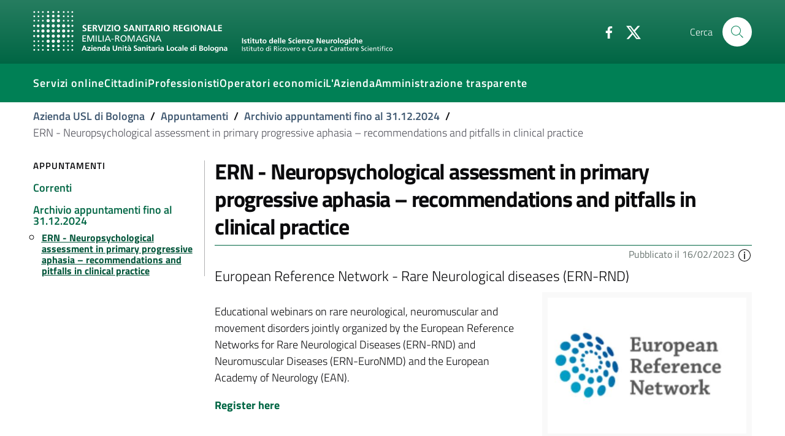

--- FILE ---
content_type: text/html;charset=utf-8
request_url: https://www.ausl.bologna.it/eventi/archivio/ern-neuropsychological-assessment-in-primary-progressive-aphasia-2013-recommendations-and-pitfalls-in-clinical-practice
body_size: 38214
content:
<!DOCTYPE html>
<html xmlns="http://www.w3.org/1999/xhtml" lang="it" xml:lang="it">

<head><meta http-equiv="Content-Type" content="text/html; charset=UTF-8" />
  <title>ERN - Neuropsychological assessment in primary progressive aphasia – recommendations and pitfalls in clinical practice — Azienda USL di Bologna</title>

  

  
    
        <meta charset="utf-8" />
        <meta name="viewport" content="width=device-width, initial-scale=1, shrink-to-fit=no" />

        <script>PORTAL_URL = 'https://www.ausl.bologna.it';</script>

        <link href="https://www.ausl.bologna.it/static/theme-assets/css/bootstrap-italia.min.css" rel="stylesheet" />

        <!-- Favicons -->
        <link rel="icon" href="https://www.ausl.bologna.it/static/theme-assets/assets/favicons/favicon.ico" />
        <link rel="icon" href="https://www.ausl.bologna.it/static/theme-assets/assets/favicons/favicon-32x32.png" sizes="32x32" type="image/png" />
        <link rel="icon" href="https://www.ausl.bologna.it/static/theme-assets/assets/favicons/favicon-16x16.png" sizes="16x16" type="image/png" />
        <link rel="mask-icon" href="https://www.ausl.bologna.it/static/theme-assets/assets/favicons/safari-pinned-tab.svg" color="#0066CC" />
        <link rel="apple-touch-icon" href="https://www.ausl.bologna.it/static/theme-assets/assets/favicons/apple-touch-icon.png" />

        <meta name="theme-color" content="#0066CC" />
    
</head><body id="visual-portal-wrapper" class="frontend icons-on portaltype-folderishevent section-eventi site-Plone subsection-archivio subsection-archivio-ern-neuropsychological-assessment-in-primary-progressive-aphasia-2013-recommendations-and-pitfalls-in-clinical-practice template-folderishevent_view thumbs-on userrole-anonymous viewpermission-view" dir="ltr" data-base-url="https://www.ausl.bologna.it/eventi/archivio/ern-neuropsychological-assessment-in-primary-progressive-aphasia-2013-recommendations-and-pitfalls-in-clinical-practice" data-view-url="https://www.ausl.bologna.it/eventi/archivio/ern-neuropsychological-assessment-in-primary-progressive-aphasia-2013-recommendations-and-pitfalls-in-clinical-practice" data-portal-url="https://www.ausl.bologna.it" data-i18ncatalogurl="https://www.ausl.bologna.it/plonejsi18n" data-pat-pickadate="{&quot;date&quot;: {&quot;selectYears&quot;: 200}, &quot;time&quot;: {&quot;interval&quot;: 5 } }" data-pat-plone-modal="{&quot;actionOptions&quot;: {&quot;displayInModal&quot;: false}}">

    <header class="it-header-wrapper it-header-sticky">

      <div class="it-nav-wrapper">
        <!-- HEADER CENTER -->
        <div class="it-header-center-wrapper it-small-header bg-gradient-primary">
          <div class="container">
            <div class="row">
              <div class="col-12">
                <div class="it-header-center-content-wrapper">
                  <div class="it-brand-wrapper">
                    <a href="https://www.ausl.bologna.it">
                      <img src="https://www.ausl.bologna.it/static/theme-assets/assets/logo-bianco.svg" class="img-fluid mr-3 bo-logo-full bo-logo-full--default" />
                      <img src="https://www.ausl.bologna.it/static/theme-assets/assets/logo-bianco-mobile.png" class="img-fluid mr-3 bo-logo-full bo-logo-full--mobile" />
                      <img src="https://www.ausl.bologna.it/static/theme-assets/assets/logo-bianco-icona.png" class="img-fluid mr-3 bo-logo-icon" />

                    </a>

                    

                  </div>                  <!-- /it-brand-wrapper -->
                  <div class="it-right-zone">
                    <div class="it-socials d-none d-md-flex">
                      <ul>
                        <li>
                          <a href="http://www.facebook.com/pages/Azienda-USL-di-Bologna/161108907266658?v=page_getting_started#!/pages/Azienda-USL-di-Bologna/161108907266658?v=wall" aria-label="Facebook" target="_blank">
                            <svg class="icon">
                              <use xlink:href="https://www.ausl.bologna.it/++plone++auslbo.bootstrap.theme/sprite.svg#it-facebook"></use>
                            </svg>
                          </a>
                        </li>
                        <li>
                          <a href="http://twitter.com/AUSLBologna" aria-label="Twitter" target="_blank">
                            <svg class="icon">
                              <use xlink:href="https://www.ausl.bologna.it/++plone++auslbo.bootstrap.theme/sprite.svg#it-twitter"></use>
                            </svg>
                          </a>
                        </li>
                      </ul>
                    </div>

                    <div class="it-search-wrapper">
                      <span class="d-none d-md-block">Cerca</span>
                      <a class="search-link rounded-icon" aria-label="Cerca" href="https://www.ausl.bologna.it/search?from_section=eventi/archivio">
                        <svg class="icon">
                          <use xlink:href="https://www.ausl.bologna.it/++plone++auslbo.bootstrap.theme/sprite.svg#it-search"></use>
                        </svg>
                      </a>
                    </div>
                  </div>                  <!-- /it-right-zone -->
                </div>
              </div>
            </div>
          </div>
        </div>        <!-- /it-header-center-wrapper -->

        <!-- HEADER NAV -->
        <div class="it-header-navbar-wrapper" style="z-index:7;">
          <div class="container">
            <div class="row">
              <div class="col-12">
                <nav class="navbar navbar-expand-lg has-megamenu">
                  <button class="custom-navbar-toggler" type="button" aria-controls="nav10" aria-expanded="false" aria-label="Toggle navigation" data-target="#nav10">
                    <!-- <svg class="icon">
                      <use xlink:href="${portal_url}/++plone++auslbo.bootstrap.theme/sprite.svg#it-burger"></use>
                    </svg> -->
                    <div class="icon-burger"><span style="background:white"></span></div>
                  </button>
                  <div class="navbar-collapsable" id="nav10">
                    <div class="overlay"></div>
                    <div class="close-div sr-only">
                      <button class="btn close-menu" type="button">
                        <span class="it-close"></span>close
                      </button>
                    </div>
                    <div class="menu-wrapper">
                      <ul class="navbar-nav">
                        
                          <li class="nav-item dropdown megamenu ">
                            <a class="nav-link dropdown-toggle " href="#" title="" data-toggle="dropdown" aria-expanded="false">
                              
                              <span>Servizi online</span>
                              
                            </a>
                            <div class="dropdown-menu">
                              <div class="row max-height-col">
                                <div class="col-12 col-lg-4">
                                  <h2><strong>In evidenza</strong></h2>
<p><a href="https://opencup.cup2000.it/openCUP/index.htm">Prenotazioni e disdette</a></p>
<p><a href="https://screening.ausl.bologna.it/" title="Gestione online appuntamenti screening">Portale appuntamenti screening</a><a href="https://www.pagonlinesanita.it/"></a></p>
<p><a href="https://refertionline.ausl.bologna.it/">Immagini e referti</a></p>
<p><a href="https://prontocartella.bo.it/home">Cartelle cliniche</a></p>
<p><a href="https://www.ausl.bologna.it/form/das/dccm">Domanda per la conformità di diagnosi di disturbo di apprendimento (minori)</a></p>
<p><a href="https://www.ausl.bologna.it/form/das/dccad">Domanda per la conformità di diagnosi di disturbo di apprendimento (adulti)</a></p>
<p></p>
                                </div>
                                <div class="col-12 col-lg-4">
                                  <p><a href="https://www.ausl.bologna.it/form/com/svw" rel="noopener" target="_blank">Segnalazioni</a></p>
<p><a href="https://www.ausl.bologna.it/form/com/svwd" rel="noopener" target="_blank">Segnalazioni con delega</a> </p>
<p><a href="https://moduli.ausl.bologna.it/formazione/albo-docenti" rel="noopener" target="_blank">Iscrizione albo docenti esterni</a></p>
<p><a href="https://intranet-moduli.internal.ausl.bologna.it/formazione/albi-per-interni" rel="noopener" target="_blank">Iscrizione albo docenti interni</a></p>
<p><a href="https://www.ausl.bologna.it/form/com/rcp" rel="noopener">Patrocini</a></p>
                                </div>
                                <div class="col-12 col-lg-4">
                                  <p><a href="https://www.ausl.bologna.it/cit/sanita-on-line"><strong>Vai alla pagina completa dei servizi on line</strong></a></p>
<p></p>
<p></p>
<p><img alt="imma.png" class="image-richtext image-inline" height="" src="https://www.ausl.bologna.it/tema-auslbo/immagini/imma.png/@@images/ba890e78-6814-44b5-9627-eb7030c9228a.png" title="imma.png" width="" /></p>
                                </div>
                              </div>
                            </div>
                          </li>
                        
                          <li class="nav-item dropdown megamenu ">
                            <a class="nav-link dropdown-toggle " href="#" title="" data-toggle="dropdown" aria-expanded="false">
                              
                              <span>Cittadini</span>
                              
                            </a>
                            <div class="dropdown-menu">
                              <div class="row max-height-col">
                                <div class="col-12 col-lg-6">
                                  <p><strong>In evidenza</strong></p>
<p><a href="https://www.ausl.bologna.it/cit/prenotare-visite-pagare-il-ticket-e-richiedere-rimborsi">Prenotare, disdire, pagare, chiedere rimborsi per prestazioni sanitarie</a></p>
<p><a href="https://www.ausl.bologna.it/cit/vaccini">Vaccini</a></p>
<p><a href="https://www.ausl.bologna.it/cit/gravidanza-e-allattamento/gravidanza-a-rischio-ed-estensione-del-congedo-di-maternita">Richiesta gravidanza a rischio</a></p>
<p><a href="https://www.ausl.bologna.it/cit/cagm">Assistenza primaria ad attività oraria (ex Guardia Medica)</a></p>
<p><a href="https://www.ausl.bologna.it/asl-bologna/Dip/dei/dot">Donazione organi</a></p>
                                </div>
                                <div class="col-12 col-lg-6">
                                  <div>
<p><a href="https://bologna.lgrmedical.it">Protesica</a></p>
<p><a href="https://www.ausl.bologna.it/cit/libera-professione">Libera Professione</a></p>
</div>
<div>
<p><a href="https://www.ausl.bologna.it/cit/farm/farmacie-orari-di-apertura-e-turni-diurni-notturni">Farmacie</a></p>
<div>
<p><a href="https://www.ausl.bologna.it/cit/bandi-di-concorso">Concorsi</a></p>
</div>
<div>
<p><a href="https://trasparenza-gru.progetto-sole.it/exec/htmls/static/whrpx/pxtraspcv0.html?CODE=AUSLBO-DIR">Cerca Professionista AUSL</a></p>
</div>
<p><a href="https://www.ausl.bologna.it/cit">Tutte le informazioni</a></p>
</div>
                                </div>
                              </div>
                            </div>
                          </li>
                        
                          <li class="nav-item dropdown megamenu ">
                            <a class="nav-link dropdown-toggle " href="#" title="" data-toggle="dropdown" aria-expanded="false">
                              
                              <span>Professionisti</span>
                              
                            </a>
                            <div class="dropdown-menu">
                              <div class="row max-height-col">
                                <div class="col-12 col-lg-6">
                                  <div>
<p><strong>In evidenza</strong></p>
<p><a href="https://www.ausl.bologna.it/pro/npa">Le notizie per gli operatori AUSL</a></p>
<p><a href="https://portale-gru.progetto-sole.it/exec/" rel="noopener" target="_blank">Portale del Dipendente</a></p>
<p><a href="https://www.ausl.bologna.it/seztemi/sostenibilita/mobilita-aziendale" title="Spostarsi in modo sostenibile">Spostarsi in modo sostenibile</a></p>
</div>
<div>
<p></p>
</div>
                                </div>
                                <div class="col-12 col-lg-6">
                                  <div>
<div>
<p><a href="https://www.ausl.bologna.it/pro/posta-elettronica-aziendale-1/sistema-di-posta-elettronica-aziendale" title="Sistema di posta elettronica aziendale">Posta elettronica aziendale</a></p>
<p><a href="https://babel.ausl.bologna.it/" rel="noopener" target="_blank">Babel</a></p>
</div>
<div>
<p><a href="https://www.ausl.bologna.it/pro/grad">Graduatorie</a></p>
</div>
<p><a href="https://www.ausl.bologna.it/pro/for">Formazione</a></p>
</div>
<div>
<p><strong><a href="https://www.ausl.bologna.it/pro/professionisti-1">Tutti i contenuti per i professionisti (AUSL ed esterni)</a></strong></p>
</div>
<div>
<h6></h6>
</div>
                                </div>
                              </div>
                            </div>
                          </li>
                        
                          <li class="nav-item  ">
                            <a class="nav-link  " href="https://www.ausl.bologna.it/operatori-economici/" title="Bandi di gara, portale fornitori e altro" data-toggle="" aria-expanded="false">
                              
                              <span>Operatori economici</span>
                              
                            </a>
                            
                          </li>
                        
                          <li class="nav-item dropdown megamenu ">
                            <a class="nav-link dropdown-toggle " href="#" title="" data-toggle="dropdown" aria-expanded="false">
                              
                              <span>L'Azienda</span>
                              
                            </a>
                            <div class="dropdown-menu">
                              <div class="row max-height-col">
                                <div class="col-12 col-lg-6">
                                  <p><a href="https://www.ausl.bologna.it/asl-bologna/staff/agl/trasparenza/atti-generali/atti-amministrativi-generali" rel="noopener" target="_blank">Atto aziendale</a></p>
<p><a href="https://www.ausl.bologna.it/asl-bologna/staff/socs/socs-trasparenza/organigramma-statico/ORG.pdf" rel="noopener" target="_blank">Struttura aziendale</a></p>
<p><a href="https://www.ausl.bologna.it/asl-bologna">Chi siamo</a></p>
<p><strong><a href="http://www.isnb.it" title="Istituto delle Scienze Neurologiche (ISN) di Bologna">L'IRCCS Istituto delle Scienze Neurologiche (ISN) di Bologna</a></strong></p>
<p><a href="https://www.ausl.bologna.it/servt">Servizi sul territorio e Distretti</a></p>
<p><a href="https://www.ausl.bologna.it/asl-bologna/Dip">Dipartimenti di produzione</a></p>
<p><a href="https://www.ausl.bologna.it/asl-bologna/datr">Dipartimento assistenziale, tecnico e riabilitativo</a></p>
<p><a href="https://www.ausl.bologna.it/asl-bologna/dipartimenti-di-supporto">Dipartimenti di supporto</a></p>
<p><a href="https://www.ausl.bologna.it/asl-bologna/pnrr">PNRR</a></p>
<p><a href="https://www.ausl.bologna.it/asl-bologna/strategia-aree-interne-potenziamento-dei-servizi-e-delle-infrastrutture-sociali-di-comunita/strategia-aree-interne-potenziamento-dei-servizi-e-delle-infrastrutture-sociali-di-comunita">Strategia aree interne - Potenziamento dei servizi e delle infrastrutture sociali di comunità</a></p>
<p><a href="https://www.ausl.bologna.it/asl-bologna/pareri-della-corte-dei-conti">Pareri della Corte dei Conti</a></p>
<p></p>
                                </div>
                                <div class="col-12 col-lg-6">
                                  <p><a href="https://www.ausl.bologna.it/servt/distr/appennino-bolognese" rel="noopener" target="_blank" title="Appennino Bolognese"><strong>Appennino Bolognese</strong></a></p>
<p><strong><a href="https://www.ausl.bologna.it/servt/distr/citta-di-bologna" rel="noopener" target="_blank" title="Città di Bologna">Città di Bologna</a></strong></p>
<p><strong><a href="https://www.ausl.bologna.it/servt/distr/pianura-est" rel="noopener" target="_blank" title="Pianura Est">Pianura Est</a></strong></p>
<p><strong><a href="https://www.ausl.bologna.it/servt/distr/pianura-ovest" rel="noopener" target="_blank" title="Pianura Ovest">Pianura Ovest</a></strong></p>
<p><strong><a href="https://www.ausl.bologna.it/servt/distr/reno-lavino-e-samoggia" rel="noopener" target="_blank" title="Reno, Lavino e Samoggia">Reno, Lavino e Samoggia</a></strong></p>
<p><strong><a href="https://www.ausl.bologna.it/servt/distr/savena-idice" rel="noopener" target="_blank" title="Savena Idice">Savena Idice</a></strong></p>
<p></p>
<p><span>L’Azienda USL di Bologna promuove e tutela della salute della popolazione per consentire la migliore qualità di vita possibile, garantendo i livelli essenziali di assistenza secondo le normative nazionali e regionali. Concorre alla realizzazione della più vasta missione del Servizio Sanitario della Regione Emilia Romagna. </span><span>Il suo territorio comprende 45 comuni, per una popolazione di oltre 880.000 abitanti. Il bilancio annuale si aggira sui 2.1 miliardi di euro. Al suo interno sono impegnati oltre 9.500 professionisti.</span></p>
                                </div>
                              </div>
                            </div>
                          </li>
                        
                          <li class="nav-item  ">
                            <a class="nav-link  " href="https://www.ausl.bologna.it/amministrazione-trasparente" title="" data-toggle="" aria-expanded="false">
                              
                              <span>Amministrazione trasparente</span>
                              
                            </a>
                            
                          </li>
                        
                      </ul>
                    </div>
                  </div>
                </nav>
              </div>
            </div>
          </div>
        </div>
      </div>

    </header>
    

    <div id="header-separator"></div>
  
    <div class="container">
        <div class="row">
            <div class="col-12">
                <nav class="breadcrumb-container" aria-label="breadcrumb">
                    <ol class="breadcrumb">
                        
                            <li class="breadcrumb-item ">
                                <a href="https://www.ausl.bologna.it">Azienda USL di Bologna</a>
                                <span class="separator">/</span>
                            </li>
                        
                            <li class="breadcrumb-item ">
                                <a href="https://www.ausl.bologna.it/eventi">Appuntamenti</a>
                                <span class="separator">/</span>
                            </li>
                        
                            <li class="breadcrumb-item ">
                                <a href="https://www.ausl.bologna.it/eventi/archivio">Archivio appuntamenti fino al 31.12.2024</a>
                                <span class="separator">/</span>
                            </li>
                        
                            <li class="breadcrumb-item active">
                                ERN - Neuropsychological assessment in primary progressive aphasia – recommendations and pitfalls in clinical practice
                                
                            </li>
                        
                    </ol>
                </nav>
            </div>
        </div>
    </div>
<div class="container">
      <div class="row">
        <div class="col-12" id="theme-above-main"></div>
      </div>
    </div><main>
      <div class="container">
        <div class="row">
          <div class="d-none d-lg-block col-lg-3">
            <div class="sidebar-wrapper border-right mr-1" id="theme-sidenav">
      
        
<div class="portletWrapper" id="portletwrapper-706c6f6e652e6c656674636f6c756d6e0a636f6e746578740a2f506c6f6e650a6e617669676174696f6e" data-portlethash="706c6f6e652e6c656674636f6c756d6e0a636f6e746578740a2f506c6f6e650a6e617669676174696f6e">

    <div class="navigation-wrapper">
    <h3 class="no_toc">Appuntamenti</h3>

    <div class="sidebar-linklist-wrapper">
    <div class="link-list-wrapper">
            
        <ul class="link-list">
            



<li>

    

        <a href="https://www.ausl.bologna.it/eventi/current" title="" class="list-item list-item-state--published medium ">

             

            

            <span>Correnti</span>
        </a>
        

    
</li>

<li>

    

        <a href="https://www.ausl.bologna.it/eventi/archivio" title="" class="list-item list-item-state--published medium medium ">

             

            

            <span>Archivio appuntamenti fino al 31.12.2024</span>
        </a>
        
            <ul class="link-sublist link-sublist-level--1">
                



<li>

    

        <a href="https://www.ausl.bologna.it/eventi/archivio/ern-neuropsychological-assessment-in-primary-progressive-aphasia-2013-recommendations-and-pitfalls-in-clinical-practice" title="European Reference Network - Rare Neurological diseases (ERN-RND)" class="list-item list-item-state--published medium active ">

             

            

            <span>ERN - Neuropsychological assessment in primary progressive aphasia – recommendations and pitfalls in clinical practice</span>
        </a>
        

    
</li>




            </ul>
        

    
</li>




        </ul>
    </div>    
    </div>
    </div>


</div>


      
    </div>
          </div>
          <div class="col-12 col-lg-9" id="theme-content">

          

          <header>
            <div id="viewlet-above-content-title"><span id="social-tags-body" style="display: none" itemscope="" itemtype="http://schema.org/WebPage">
  <span itemprop="name">ERN - Neuropsychological assessment in primary progressive aphasia – recommendations and pitfalls in clinical practice</span>
  <span itemprop="description">European Reference Network - Rare Neurological diseases (ERN-RND)</span>
  <span itemprop="url">https://www.ausl.bologna.it/eventi/archivio/ern-neuropsychological-assessment-in-primary-progressive-aphasia-2013-recommendations-and-pitfalls-in-clinical-practice</span>
  <span itemprop="image">https://www.ausl.bologna.it/eventi/archivio/ern-neuropsychological-assessment-in-primary-progressive-aphasia-2013-recommendations-and-pitfalls-in-clinical-practice/@@download/image/LOGO ern.JPG</span>
</span>

</div>
            
              <h1 class="documentFirstHeading">ERN - Neuropsychological assessment in primary progressive aphasia – recommendations and pitfalls in clinical practice</h1>

            
            <div id="viewlet-below-content-title">
    <div class="bo-below-title">
        <div class="bo-below-title_nav">
            <a href="#" data-toggle="modal" data-target="#sidenav-modal" class="d-lg-none">
                
  <svg class="icon icon-sm icon-primary">
       <use xlink:href="https://www.ausl.bologna.it/++plone++auslbo.bootstrap.theme/sprite.svg#it-folder"></use>
  </svg>

                <span>Navigazione</span>
            </a>
        </div>
        <div class="bo-below-title_date">
            <small class="primary-color-c1">
                Pubblicato il
                    16/02/2023
                
                
                <span role="button" data-trigger="hover" data-toggle="popover" data-content="Creato il: &lt;em&gt;16/02/2023&lt;/em&gt;&lt;br /&gt;Ultima modifica il: &lt;em&gt;25/08/2023&lt;/em&gt;" data-html="true">
                    
  <svg class="icon icon-sm">
       <use xlink:href="https://www.ausl.bologna.it/++plone++auslbo.bootstrap.theme/sprite.svg#it-info-circle"></use>
  </svg>

                </span>
            </small>
        </div>
    </div>
</div>

            
    
  <div class="documentDescription description">European Reference Network - Rare Neurological diseases (ERN-RND)</div>

      


          </header>

          <div id="viewlet-above-content-body">
<figure class="leadImage">
     <a data-toggle="modal" data-target="#leadImage-modal" href="https://www.ausl.bologna.it/eventi/archivio/ern-neuropsychological-assessment-in-primary-progressive-aphasia-2013-recommendations-and-pitfalls-in-clinical-practice/@@download/image">
        <img src="https://www.ausl.bologna.it/eventi/archivio/ern-neuropsychological-assessment-in-primary-progressive-aphasia-2013-recommendations-and-pitfalls-in-clinical-practice/@@download/image" />
     </a>
     <figcaption class="figure-caption"></figcaption>
</figure>


   <div class="modal" tabindex="-1" role="dialog" id="leadImage-modal">
      <div class="modal-dialog modal-xl" role="document">
         <div class="modal-content">
            <div class="modal-header">
               <h5 class="modal-title"></h5>
               <button class="close" type="button" data-dismiss="modal" aria-label="Close">
                  
  <svg class="icon">
       <use xlink:href="https://www.ausl.bologna.it/++plone++auslbo.bootstrap.theme/sprite.svg#it-chevron-close"></use>
  </svg>

               </button>
            </div>
            <div class="modal-body">
        <img class="img-fluid ml-auto mr-auto d-block" src="https://www.ausl.bologna.it/eventi/archivio/ern-neuropsychological-assessment-in-primary-progressive-aphasia-2013-recommendations-and-pitfalls-in-clinical-practice/@@download/image" />
            </div>
            <div class="modal-footer">
            </div>
         </div>
      </div>
   </div>






    
    <div class="calendar calendar-date">

        
            <time datetime="2023-09-26 15:00">
                <span>
                     26</span>
                <span>Settembre 2023</span>
                
                    <span>
                          dalle 15:00 alle 16:00
                    </span>
                
                
            </time>

            
        

    </div>


    <div class="event-chips pt-1">
        <div class="chip">
        <span class="chip-label">Istituto Scienze Neurologiche</span>
        </div>
    </div>         

  <ul class="event summary details" summary="Dettagli evento">

    

    
    
      <li class="event-location" itemprop="location" itemscope="" itemtype="http://schema.org/Place">
        <strong>Dove</strong>
        <span itemprop="address">online</span>
      </li>
    
    

    
    

    

    
    

    
    
    

    
      <li class="event-calendar">
        <strong>Aggiungi l'evento al calendario</strong>
        
          <a href="https://www.ausl.bologna.it/eventi/archivio/ern-neuropsychological-assessment-in-primary-progressive-aphasia-2013-recommendations-and-pitfalls-in-clinical-practice/ics_view" rel="nofollow" title="Scarica questo evento in formato iCal">
            <img src="https://www.ausl.bologna.it/++plone++plone.app.event/calendar.svg" alt="" width="14" height="14" class="icalIcon" />
            <span>iCal</span></a>
        
      </li>
    

  </ul>







</div>
          <div id="content-core">
            



  <div class="event clearfix" itemscope="" itemtype="http://data-vocabulary.org/Event">

    <ul class="hiddenStructure">
      <li><a itemprop="url" class="url" href="https://www.ausl.bologna.it/eventi/archivio/ern-neuropsychological-assessment-in-primary-progressive-aphasia-2013-recommendations-and-pitfalls-in-clinical-practice">https://www.ausl.bologna.it/eventi/archivio/ern-neuropsychological-assessment-in-primary-progressive-aphasia-2013-recommendations-and-pitfalls-in-clinical-practice</a></li>
      <li itemprop="summary" class="summary">ERN - Neuropsychological assessment in primary progressive aphasia – recommendations and pitfalls in clinical practice</li>
      <li itemprop="startDate" class="dtstart">2023-09-26T15:00:00+02:00</li>
      <li itemprop="endDate" class="dtend">2023-09-26T16:00:00+02:00</li>
      <li itemprop="description" class="description">European Reference Network - Rare Neurological diseases (ERN-RND)</li>
    </ul>

    <div id="parent-fieldname-text" class=""><p><span></span></p>
<p><span>Educational webinars on rare neurological, neuromuscular and movement disorders jointly organized by the European Reference Networks for Rare Neurological Diseases (ERN-RND) and Neuromuscular Diseases (ERN-EuroNMD) and the European Academy of Neurology (EAN).</span></p>
<p><span></span></p>
<p><strong><a href="https://us02web.zoom.us/webinar/register/2116744802866/WN_vljkyh6fQ526nGvLKwWrWg" rel="noopener" target="_blank">Register here</a></strong></p></div>

    

            <div class="clearfix"></div>
            
                

                    

                    
                
                

                    

                    
                
                

                    

                    
                

            

  </div>




          </div>
          <div id="viewlet-below-content-body">



    <div class="visualClear"><!-- --></div>

    <div class="documentActions">
        

        

    </div>

</div>

          
        
        <div id="viewlet-below-content"><div id="category" class="py-3" role="navigation" xmlns:xlink="http://www.w3.org/1999/xlink">
  <h6 id="categories-filed-under">archiviato sotto:</h6>
    
      <a href="https://www.ausl.bologna.it/@@search?tags%3Alist=Istituto%20Scienze%20Neurologiche" class="chip chip-simple" rel="nofollow">
         <span class="chip-label">
         
  <svg class="icon icon-xs">
       <use xlink:href="https://www.ausl.bologna.it/++plone++auslbo.bootstrap.theme/sprite.svg#it-search"></use>
  </svg>

        Istituto Scienze Neurologiche
        </span>
        </a>
    
</div>




</div>
      <footer id="portal-footer-wrapper">
      <div class="row">
	<div class="col-xs-12">
		

	</div>
</div>



    </footer></div>

        </div>
      </div>
    </main><div id="theme-footer">
  <footer class="it-footer border-top">
    <div class="it-footer-main">

      <!-- NAV -->
      <section class="border-white primary-bg-a6">
        <div class="container pt-4">

        

          <div class="row footer_area_1">
            
              <div class="col-lg-4 col-md-4 col-sm-2 pb-2">
                <h4>
                  <a href="#" title="">Per i cittadini</a>
                </h4>
                <div class="link-list-wrapper">
                  <ul class="link-list">
                    <li>
                      <a class="list-item text-truncate" title="" href="https://www.ausl.bologna.it/cit/bandi-di-concorso">Bandi di concorso</a>
                    </li>
                    <li>
                      <a class="list-item text-truncate" title="" href="https://www.ausl.bologna.it/cit/cp/gama">Auto Mutuo Aiuto</a>
                    </li>
                    <li>
                      <a class="list-item text-truncate" title="" href="https://www.ausl.bologna.it/guida-ai-servizi">Guida ai servizi dell'Azienda USL di Bologna</a>
                    </li>
                    <li>
                      <a class="list-item text-truncate" title="" href="https://www.ausl.bologna.it/privacy">Privacy policy e protezione del dato personale</a>
                    </li>
                  </ul>
                </div>
              </div>
            
              <div class="col-lg-4 col-md-4 col-sm-2 pb-2">
                <h4>
                  <a href="#" title="">Contatti</a>
                </h4>
                <div class="link-list-wrapper">
                  <ul class="link-list">
                    <li>
                      <a class="list-item text-truncate" title="Posta elettronica certificata" href="https://www.ausl.bologna.it/pec">PEC</a>
                    </li>
                    <li>
                      <a class="list-item text-truncate" title="Relazioni con il cittadino" href="https://www.ausl.bologna.it/asl-bologna/staff/qa/linee-di-attivita/relazioni-con-il-cittadino">URP</a>
                    </li>
                    <li>
                      <a class="list-item text-truncate" title="" href="mailto:sportello.telefonico@ausl.bologna.it">Sportello informativo</a>
                    </li>
                    <li>
                      <a class="list-item text-truncate" title="" href="https://www.ausl.bologna.it/ufficio-stampa">Ufficio stampa</a>
                    </li>
                    <li>
                      <a class="list-item text-truncate" title="" href="https://www.ausl.bologna.it/asl-bologna/staff/comunicazione-staff-del-direttore-generale/redazione-internet">Redazione multimediale</a>
                    </li>
                  </ul>
                </div>
              </div>
            
              <div class="col-lg-4 col-md-4 col-sm-2 pb-2">
                <h4>
                  <a href="#" title="">Segnalazioni</a>
                </h4>
                <div class="link-list-wrapper">
                  <ul class="link-list">
                    <li>
                      <a class="list-item text-truncate" title="" href="https://www.ausl.bologna.it/form/com/svw">Elogi, reclami, suggerimenti</a>
                    </li>
                  </ul>
                </div>
              </div>
            
          </div>
        </div>
      </section>

      <!-- LOGO -->
      <section>
        <div class="container">
          <div class="row clearfix">
            <div class="col-md-6 col-sm-12">
              <div class="it-brand-wrapper">
                <a href="https://www.ausl.bologna.it">
                   <img src="https://www.ausl.bologna.it/static/theme-assets/assets/logo-bianco.svg" class="img-fluid" />

                    </a>
                  </div>
                </div>
                <div class="col-md-6 col-sm-12">
                  <div class="mt-4 text-right">
                    <div>
                      <strong>Sede Legale:</strong> Via Castiglione, 29 - 40124 Bologna</div>
                    <div>
                      <strong>Tel.</strong> +39.051.6225111</div>
                    <div>
                      <strong>Codice fiscale e Partita Iva</strong> 02406911202</div>
                  </div>
                </div>
              </div>

              <div class="row footer_area_2">
                
                  <div class="col-12 pb-2">
                    <div class="link-list-wrapper">
                      <ul class="link-list">
                        <li>
                          <a class="list-item text-truncate" title="" href="https://www.ausl.bologna.it/privacy/informative-sul-trattamento-dei-dati-personali-1/informative-di-carattere-generale/Informativa%20consultazione%20sito%20web%20pdfA.pdf">Cookie policy</a>
                        </li>
                        <li>
                          <a class="list-item text-truncate" title="" href="https://albonline.ausl.bologna.it/">Albo informatico</a>
                        </li>
                        <li>
                          <a class="list-item text-truncate" title="" href="https://www.ausl.bologna.it/amministrazione-trasparente/aep/tipologie-procedimento/procedimenti-amministrativi-istanza-di-parte">Come fare per...</a>
                        </li>
                        <li>
                          <a class="list-item text-truncate" title="" href="https://www.ausl.bologna.it/cit/cp/scu">Servizio civile</a>
                        </li>
                        <li>
                          <a class="list-item text-truncate" title="" href="https://www.ausl.bologna.it/cit/urc1/cds">Carta dei servizi</a>
                        </li>
                        <li>
                          <a class="list-item text-truncate" title="" href="https://www.ausl.bologna.it/cit/lazienda-usl-di-bologna-sui-social">L'AUSL sui social</a>
                        </li>
                        <li>
                          <a class="list-item text-truncate" title="" href="https://www.ausl.bologna.it/asl-bologna/pnrr">PNRR</a>
                        </li>
                      </ul>
                    </div>
                  
                </div>


              </div>
            

          </div>



  

  

<a href="#" aria-hidden="true" data-attribute="back-to-top" class="back-to-top">
  <svg class="icon icon-light">
    <use xlink:href="https://www.ausl.bologna.it/++plone++auslbo.bootstrap.theme/sprite.svg#it-arrow-up"></use>
  </svg>
</a>

	


      </section></div>




</footer></div>
    <script>window.__PUBLIC_PATH__ = 'https://www.ausl.bologna.it/static/theme-assets/fonts'</script>
    <script src="https://www.ausl.bologna.it/static/theme-assets/js/bootstrap-italia.bundle.min.js"></script>
    
    <script src="https://www.ausl.bologna.it/++plone++auslbo.bootstrap.theme/shame.js"></script>


    <div class="modal fade" tabindex="-1" role="dialog" id="sidenav-modal">
      <div class="modal-dialog" role="document">
        <div class="modal-content">
          <div class="modal-header">
            <h5 class="modal-title">Navigazione</h5>
            <button class="close" type="button" data-dismiss="modal" aria-label="Close">
              <svg class="icon">
                  <use xlink:href="https://www.ausl.bologna.it/++plone++auslbo.bootstrap.theme/sprite.svg#it-close"></use>
              </svg>
            </button>              
          </div>
          <div class="modal-body">
            <p>QUI LA NAV</p>
          </div>
          <div class="modal-footer">
          </div>
        </div>
      </div>
    </div>    
     
</body></html>